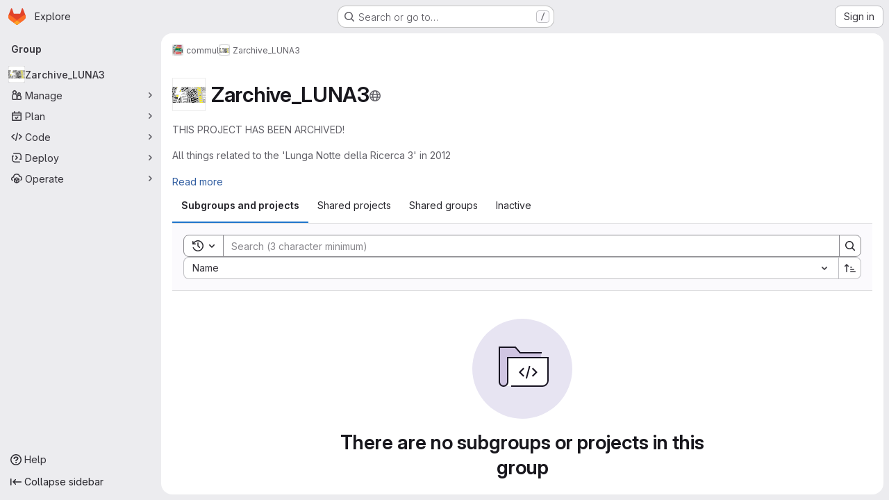

--- FILE ---
content_type: image/svg+xml
request_url: https://gitlab.inf.unibz.it/assets/webpack/empty-groups-md.4551d1ae.svg
body_size: 265
content:
<svg width="144" height="144" fill="none" viewBox="0 0 144 144" xmlns="http://www.w3.org/2000/svg"><rect width="144" height="144" rx="72" fill="var(--gl-illustration-base-fill-color, #e7e4f2ff)"/><path d="M51 56h58v33a8 8 0 01-8 8H45c4 0 6-3 6-6V56z" fill="var(--gl-illustration-fill-color-default, #ffffff)"/><path d="M73.414 82l-5-5 5-5m4.714 12.996L82.414 69m5 13l5-5-5-5" stroke="var(--gl-illustration-stroke-color-default, #171321ff)" stroke-width="var(--gl-illustration-stroke-width-default, 2)" stroke-linecap="square"/><path d="M98.92 49v7.04H51V91a6 6 0 01-12 0V41h23l7 8h29.92z" fill="var(--gl-illustration-accent-fill-color-subtle, #d0c5e2ff)"/><path d="M99 49H69l-7-8H39v50a6 6 0 006 6v0a6 6 0 006-6V56.04h58V89a8 8 0 01-8 8H57" stroke="var(--gl-illustration-stroke-color-default, #171321ff)" stroke-width="var(--gl-illustration-stroke-width-default, 2)" stroke-linecap="square"/></svg>